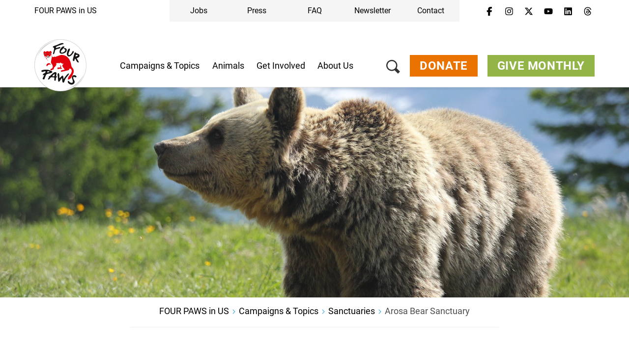

--- FILE ---
content_type: image/svg+xml
request_url: https://media.4-paws.org/4/e/7/0/4e70500282f9105545f9b9aab45d1007678ecb48/FP-logo-with-claim_right_grey_regular.svg
body_size: 10811
content:
<?xml version="1.0" encoding="UTF-8" standalone="no"?>
<!DOCTYPE svg PUBLIC "-//W3C//DTD SVG 1.1//EN" "http://www.w3.org/Graphics/SVG/1.1/DTD/svg11.dtd">
<svg width="100%" height="100%" viewBox="0 0 324 142" version="1.1" xmlns="http://www.w3.org/2000/svg" xmlns:xlink="http://www.w3.org/1999/xlink" xml:space="preserve" xmlns:serif="http://www.serif.com/" style="fill-rule:evenodd;clip-rule:evenodd;stroke-linejoin:round;stroke-miterlimit:2;">
    <g>
        <path d="M0,71.135C0,110.159 31.543,141.815 70.524,142L71.208,142C110.188,141.815 141.732,110.159 141.732,71.135C141.732,31.997 110.003,0.269 70.865,0.269C31.728,0.269 0,31.997 0,71.135Z" style="fill:url(#_Radial1);"/>
        <clipPath id="_clip2">
            <path d="M35.44,115.354L-35.355,30.982L49.551,-40.264L120.347,44.108L35.44,115.354Z"/>
        </clipPath>
        <g clip-path="url(#_clip2)">
            <path d="M27.09,18.921C14.704,29.054 8.413,41.891 5.225,52.76C2.46,61.655 2.269,68.078 2.269,68.078C2.29,67.914 2.316,67.753 2.337,67.59C1.863,72.356 2.007,75.34 2.007,75.34C3.916,38.766 28.585,20.758 28.585,20.758C53.797,-0.248 83.128,3.791 83.128,3.791C79.183,3.163 75.394,2.884 71.786,2.884C44.343,2.882 27.09,18.921 27.09,18.921Z" style="fill:url(#_Linear3);"/>
        </g>
        <clipPath id="_clip4">
            <path d="M106.805,26.867L178.274,112.04L92.693,183.849L21.225,98.677L106.805,26.867Z"/>
        </clipPath>
        <g clip-path="url(#_clip4)">
            <clipPath id="_clip5">
                <path d="M113.661,121.463C88.446,142.471 59.116,138.432 59.116,138.432C93.061,143.834 115.154,123.3 115.154,123.3C127.541,113.169 133.832,100.331 137.02,89.463C139.786,80.567 139.977,74.145 139.977,74.145C139.955,74.308 139.93,74.47 139.908,74.632C140.382,69.866 140.237,66.882 140.237,66.882C138.33,103.457 113.661,121.463 113.661,121.463Z"/>
            </clipPath>
            <g clip-path="url(#_clip5)">
                <use xlink:href="#_Image6" x="59.116" y="66.882" width="82px" height="73px"/>
            </g>
        </g>
        <g>
            <path d="M29.25,40.217C29.25,40.217 28.833,39.986 28.734,39.466C28.734,39.466 28.794,39.127 29.104,39.105C29.104,39.105 30.001,39.418 30.006,40.04C30.006,40.04 30.129,40.643 29.25,40.217ZM29.734,37.977C28.282,38.159 28.407,39.935 28.407,39.935C28.658,41.459 30.04,41.271 30.04,41.271C30.276,41.176 30.353,41.385 30.353,41.385L30.553,41.817C31.047,42.748 31.271,41.75 31.271,41.75C31.664,40.202 31.622,39.698 31.622,39.698C31.608,37.891 29.734,37.977 29.734,37.977ZM43.669,38.879C43.708,39.74 43.265,40.088 43.265,40.088C42.114,40.351 42.533,39.261 42.533,39.261C42.883,39.012 43.207,38.682 43.207,38.682C43.712,38.42 43.669,38.879 43.669,38.879ZM43.779,37.986C42.721,36.686 41.386,37.875 41.386,37.875C40.867,38.608 40.939,39.339 40.939,39.339C40.726,40.484 40.783,41.135 40.783,41.135C40.874,41.539 41.264,41.328 41.264,41.328C41.591,41.094 41.875,40.619 41.875,40.619C41.907,40.547 42.052,40.592 42.052,40.592C43.175,40.868 43.603,40.274 43.603,40.274C44.706,39.208 43.779,37.986 43.779,37.986ZM35.495,45.869C35.641,45.26 36.743,45.652 36.743,45.652C37.908,45.897 37.445,46.092 37.445,46.092C36.732,46.311 36.746,46.314 36.284,46.485C35.127,46.637 35.495,45.869 35.495,45.869ZM38.232,47.383C38.232,47.383 39.324,45.829 37.439,45.021C37.439,45.021 36.558,44.707 35.619,45.176C35.619,45.176 34.254,46.285 35.197,47.561C35.197,47.561 36.989,48.235 38.232,47.383ZM41.157,48.795C41.157,48.795 39.531,49.796 37.676,48.647C37.676,48.647 37.305,48.154 37.058,48.693C37.058,48.693 37.046,49.343 34.656,50.42C34.656,50.42 33.902,50.735 33.607,50.944C33.489,51.028 33.654,51.108 34.251,51.167C34.251,51.167 36.014,51.153 37.461,49.656C37.461,49.656 39.245,50.126 40.646,49.752C40.646,49.752 41.619,49.42 41.601,48.874C41.601,48.874 41.745,48.705 41.157,48.795Z" style="fill:rgb(35,31,32);fill-rule:nonzero;"/>
            <path d="M45.151,69.49C45.151,69.49 45.11,68.945 42.151,66.217C42.151,66.217 40.907,64.961 38.519,65.536C38.519,65.536 35.816,65.847 34.549,67.506C34.549,67.506 32.307,69.6 32.837,72.261C32.837,72.261 32.835,73.404 34.154,73.433C34.154,73.433 34.826,73.73 35.361,72.681C35.361,72.681 37.747,68.78 40.7,69.173C40.7,69.173 41.36,69.281 42.498,69.168C42.836,69.133 44.025,69.321 44.478,69.531C44.478,69.531 45.31,69.916 45.151,69.49Z" style="fill:rgb(237,28,36);fill-rule:nonzero;"/>
            <path d="M43.604,40.274C43.604,40.274 43.175,40.868 42.051,40.592C42.051,40.592 41.907,40.547 41.875,40.619C41.875,40.619 41.591,41.094 41.264,41.327C41.264,41.327 40.874,41.539 40.783,41.135C40.783,41.135 40.727,40.485 40.939,39.339C40.939,39.339 40.867,38.608 41.386,37.875C41.386,37.875 42.721,36.685 43.779,37.986C43.779,37.986 44.707,39.208 43.604,40.274ZM31.271,41.75C31.271,41.75 31.047,42.748 30.553,41.818L30.353,41.385C30.353,41.385 30.276,41.176 30.04,41.271C30.04,41.271 28.658,41.459 28.407,39.935C28.407,39.935 28.281,38.158 29.734,37.976C29.734,37.976 31.608,37.891 31.623,39.698C31.623,39.698 31.664,40.202 31.271,41.75ZM104.651,79.789C102.277,76.526 101.447,75.034 101.447,75.034C100.559,74.023 100.18,71.268 100.18,71.268C99.762,67.573 98.899,64.593 98.899,64.593C95.516,50.39 85.182,45.618 85.182,45.618C78.857,42.42 72.724,43.187 72.724,43.187C70.691,43.179 67.21,44.62 67.21,44.62C65.225,45.279 56.646,48.461 56.646,48.461C55.68,48.886 55.475,48.178 55.475,48.178C55.155,47.397 54.566,47.421 54.566,47.421C53.667,47.257 53.459,47.796 53.459,47.796C53.236,48.481 52.273,48.75 52.273,48.75C47.994,49.522 46.849,44.485 46.849,44.485L46.824,44.48C46.335,43.006 46.463,42.786 46.463,42.786C46.586,41.798 45.938,40.935 45.938,40.935C45.543,39.933 46.043,38.962 46.043,38.962C46.537,37.963 46.776,36.828 46.776,36.828C47.173,34.932 46.067,33.638 46.067,33.638C45.043,32.099 43.469,32.081 43.469,32.081C42.688,32.046 42.081,32.96 42.081,32.96C41.618,33.565 40.9,33.905 40.9,33.905C39.593,34.526 38.74,33.821 38.74,33.821C37.901,32.96 36.097,32.733 36.097,32.733C33.18,32.556 31.719,34.069 31.719,34.069C31.339,34.572 30.643,34.696 30.643,34.696C29.627,34.761 29.501,34.182 29.501,34.182C28.94,33.036 28.018,32.938 28.018,32.938C26.201,32.786 25.213,34.72 25.213,34.72C24.194,36.816 25.342,40.11 25.342,40.11C25.476,40.793 26.873,45.045 26.873,45.045C26.982,45.3 26.916,45.623 26.916,45.623C26.695,46.407 26.957,46.747 26.957,46.747C27.066,47.242 28.868,49.235 28.868,49.235C29.39,50.032 30.872,50.146 30.872,50.146C31.292,50.168 31.28,50.651 31.28,50.651C31.254,51.151 31.793,51.678 31.793,51.678C32.239,52.2 32.202,53.12 32.202,53.12C32.097,53.766 33.001,54.624 33.001,54.624C33.267,54.827 36.803,58.645 36.803,58.645C37.639,58.947 37.209,58.432 37.209,58.432C35.158,56.441 33.4,54.15 33.4,54.15C33.236,53.889 33.284,53.41 33.284,53.41C33.373,52.262 33.052,51.18 33.052,51.18C32.898,50.541 32.278,50.157 32.278,50.157C30.721,49.444 30.218,49.183 30.218,49.183C28.464,47.836 27.506,46.378 27.506,46.378C27.259,46.102 27.421,45.674 27.421,45.674C27.694,45.043 28.439,45.523 28.439,45.523C29.803,46.483 30.2,46.989 30.2,46.989C30.508,47.462 31.749,48.105 31.749,48.105C33.298,49.105 33.855,47.881 33.855,47.881C34.214,47.09 34.006,46.361 34.006,46.361C33.894,46.037 33.806,45.458 33.806,45.458C33.121,43.865 33.846,44.388 33.846,44.388C36.169,45.155 39.224,44.185 39.224,44.185C39.693,44.335 39.26,45.182 39.26,45.182C38.895,47.38 39.396,47.192 39.396,47.192C40.32,47.58 41.533,47.45 41.533,47.45C42.734,47.501 43.639,45.679 43.639,45.679C44.07,43.908 44.866,42.481 44.866,42.481C45.702,41.928 45.753,43.334 45.753,43.334C45.895,44.249 46.438,45.064 46.438,45.064C47.294,46.497 47.427,48.23 47.427,48.23C47.577,50.615 46.579,53.706 46.579,53.706C46.226,54.567 45.232,61.909 45.232,61.909C44.868,63.886 45.64,65.105 45.64,65.105C45.904,65.771 47.161,67.506 47.161,67.506C48.25,68.688 48.769,70.208 48.769,70.208C50.224,72.985 50.068,74.304 50.068,74.304C49.81,76.702 49.057,78.445 49.057,78.445C48.231,79.89 46.544,80.303 46.544,80.303C45.235,80.669 44.377,81.498 44.377,81.498C43.318,82.308 43.48,83.41 43.48,83.41C43.716,84.24 44.221,84.472 44.221,84.472C44.862,85.012 46.182,84.947 46.182,84.947C48.312,84.909 49.047,83.552 49.047,83.552C49.541,82.551 50.148,82.646 50.148,82.646C50.326,82.639 50.86,82.758 50.86,82.758C51.829,82.814 52.547,81.73 52.547,81.73C53.019,80.752 52.951,80.002 52.951,80.002C52.916,79.42 53.126,78.549 53.126,78.549C53.232,77.945 53.533,77.747 53.533,77.747L54.453,76.862C59.209,72.483 59.715,68.848 59.715,68.848C60.102,67.305 59.223,65.888 59.181,65.824C58.775,65.21 59.58,65.08 59.58,65.08C59.915,65.022 60.452,65.214 60.452,65.214C61.149,65.695 61.645,65.696 61.645,65.696C62.641,65.988 63.168,64.84 63.168,64.84C63.589,64.292 64.177,64.3 64.177,64.3C65.291,64.262 65.515,64.825 65.515,64.825C66.084,66.033 67.296,65.974 67.296,65.974C68.15,65.989 68.634,64.96 68.634,64.96C68.838,64.458 69.342,64.337 69.342,64.337C69.653,64.334 70.163,64.107 70.163,64.107C72.244,64.014 72.138,64.362 72.138,64.362C72.477,65.824 73.416,65.451 73.416,65.451C74.348,64.728 74.795,65.836 74.795,65.836C76.04,68.018 78.042,66.571 78.042,66.571L78.979,66.713C79.725,67.031 79.006,67.723 79.006,67.723C78.712,68.233 77.881,68.645 77.881,68.645C76.068,69.939 76.155,72.057 76.155,72.057C76.175,74.28 77.372,75.705 77.372,75.705L79.155,78.217C80.737,80.692 81.676,81.337 81.676,81.337C82.826,83.432 80.206,83.772 80.206,83.772C78.394,83.996 76.596,84.281 76.596,84.281C74.256,84.614 73.584,85.239 73.584,85.239C71.614,86.353 72.004,87.654 72.004,87.654C72.113,89.106 74.277,88.656 74.277,88.656C79.084,87.901 92.263,84.695 92.263,84.695C94.559,84.126 94.567,82.809 94.567,82.809L94.763,81.697C94.968,80.702 95.833,80.425 95.833,80.425C98.667,79.835 99.716,81.395 99.716,81.395C101.52,83.775 101.659,85.864 101.659,85.864C101.971,90.647 98.846,94.826 98.846,94.826C95.344,99.409 93.023,102.465 93.023,102.465C92.209,103.693 91.746,105.537 91.746,105.537C91.08,108.238 91.266,108.829 91.266,108.829C91.855,110.536 92.851,109.936 92.851,109.936C93.589,109.495 95.792,108.98 95.792,108.98C99.571,106.723 101.544,102.595 101.544,102.595C103.208,100.227 105.161,94.622 105.161,94.622C106.853,91.223 107.045,88.696 107.045,88.696C107.414,82.578 104.651,79.789 104.651,79.789Z" style="fill:rgb(237,28,36);fill-rule:nonzero;"/>
            <path d="M73.705,80.885C75.022,80.554 74.788,79.981 74.788,79.981C75.048,79.369 73.334,78.285 73.334,78.285C72.207,77.713 72.388,76.337 72.388,76.337C72.333,75.952 72.884,73.175 72.884,73.175C72.907,72.522 72.365,72.457 72.365,72.457C71.509,72.432 69.709,71.489 69.709,71.489C69.033,71.151 69.484,72.073 69.484,72.073C70.348,73.791 70.818,75.311 70.818,75.311C70.966,76.556 70.269,76.682 70.269,76.682C68.888,77.719 66.366,77.215 66.366,77.215C63.904,76.716 63.183,77.841 63.183,77.841C61.652,79.728 63.107,80.89 63.107,80.89C64.152,82.106 65.435,81.27 65.435,81.27C68.403,80.292 71.138,80.806 71.138,80.806C72.754,81.061 73.705,80.885 73.705,80.885Z" style="fill:rgb(237,28,36);fill-rule:nonzero;"/>
            <path d="M117.451,44.97C115.528,46.255 110.865,49.616 112.219,44.719C112.671,43.027 113.702,42.626 115.311,42.632C116.647,42.637 119.728,43.448 117.451,44.97ZM120.266,40.481C118.602,39.489 116.56,39.033 114.686,38.619C113.272,38.306 112.808,35.22 110.726,36.267C109.813,36.726 109.26,37.75 108.946,38.674L107.717,43.123C106.75,46.83 105.734,50.595 104.922,54.339C104.53,56.15 103.986,58.533 106.088,59.457C107.828,60.22 108.589,59.251 109.071,57.738C109.323,56.945 109.601,52.768 110.859,53.213C112.177,53.678 112.966,56.451 113.546,57.543C114.295,58.951 115.105,60.287 116.088,61.547C116.516,62.094 116.958,62.648 117.587,62.964C118.09,63.217 120.446,64.126 120.713,63.167C120.944,62.338 119.48,59.781 119.133,58.945C118.486,57.386 117.405,56.171 116.535,54.742C116.025,53.903 114.354,52.291 115.598,51.855C117.557,51.168 119.479,50.225 121.107,48.926C123.754,46.815 123.21,42.237 120.266,40.481Z" style="fill:rgb(35,31,32);"/>
            <path d="M50.384,21.825C52.986,23.981 54.146,22.778 53.507,26.865C52.895,30.792 51.925,34.453 50.864,38.283C50.574,39.334 49.476,41.242 51.404,40.971C53.76,40.64 54.384,38.123 54.94,36.117C55.494,34.119 55.959,30.201 57.63,28.904C60.355,26.776 63.889,26.673 67.068,25.695C68.201,25.345 70.216,24.635 70.58,23.322C70.759,22.674 70.512,21.21 69.571,21.33C67.771,21.562 65.971,22.236 64.228,22.719C63.145,23.019 60.133,24.421 59.061,23.62C55.922,21.276 63.262,18.699 63.951,18.442C67.857,16.983 71.749,15.47 75.734,14.239C76.979,13.866 78.968,14.458 79.435,12.79C79.686,11.88 78.488,11.119 77.798,10.927C72.508,9.462 64.625,14.864 59.641,16.394C58.05,16.882 47.887,19.759 50.384,21.825Z" style="fill:rgb(35,31,32);"/>
            <path d="M73.921,39.627C77.991,39.786 82.728,38.069 85.668,35.245C88.362,32.658 89.387,27.645 85.85,25.265C83.453,23.65 77.211,24.082 81.585,26.809C86.386,29.803 83.108,33.58 79.214,35.501C77.226,36.482 75.08,37.124 72.963,36.072C70.896,35.044 73.115,31.523 73.886,30.307C74.952,28.63 84.927,20.917 80.628,19.725C73.051,17.629 61.507,39.141 73.921,39.627Z" style="fill:rgb(35,31,32);"/>
            <path d="M96.151,46.783C100.788,44.928 103.488,41.173 106.155,37.216C107.281,35.544 107.606,34.459 106.311,32.614C104.649,30.25 102.32,36.53 101.86,37.328C100.897,38.993 94.872,46.545 92.837,42.405C90.844,38.35 99.835,26.828 95.746,25.694C90.968,24.371 88.14,37.713 88.366,40.729C88.696,45.137 91.713,48.559 96.151,46.783Z" style="fill:rgb(35,31,32);"/>
            <path d="M93.584,93.528C91.544,93.199 87.456,98.199 86.555,99.236C83.813,102.388 81.77,105.969 79.226,109.248C79.112,108.399 79.53,96.599 75.192,99.929C74.392,100.544 68.299,106.453 68.314,106.507C67.22,102.512 68.735,97.131 66.79,93.381C65.283,90.478 62.996,94.417 63.012,96.037C63.035,98.103 63.361,100.17 63.692,102.21C64.295,105.931 64.199,109.625 64.631,113.32C65.221,118.338 68.68,115.049 70.108,112.743C70.446,112.197 74.225,105.381 75.128,106.398C76.057,107.445 74.532,120.606 79.802,118.262C81.33,117.584 82.072,113.841 82.552,112.547C83.578,109.786 84.905,107.255 86.672,104.82C87.284,103.977 96.676,94.026 93.584,93.528Z" style="fill:rgb(35,31,32);"/>
            <path d="M108.183,97.994C102.811,98.045 101.123,103.769 102.656,107.994C103.952,111.568 107.504,120.059 100.101,118.831C97.383,118.379 96.02,117.136 94.365,115.151C93.017,113.535 91.502,112.705 90.919,115.338C90.086,119.101 94.758,122.13 97.65,123.303C102.026,125.079 107.474,123.256 109.207,118.604C111.164,113.352 105.8,110.499 105.754,105.596C105.688,98.879 110.729,105.449 113.164,103.882C117.449,101.125 110.843,97.967 108.183,97.994Z" style="fill:rgb(35,31,32);"/>
            <path d="M54.746,99.497C54.397,102.087 50.92,101.168 48.528,100.691C50.379,98.314 52.305,95.985 55.123,94.528C55.236,96.232 54.974,97.796 54.746,99.497ZM60.54,101.684C56.354,100.444 64.265,90.93 57.329,89.803C53.531,89.182 48.768,94.414 46.471,96.579C45.24,97.74 44.043,98.936 42.892,100.166C42.024,101.093 40.379,100.466 39.348,102.02C38.389,103.467 40.723,102.801 39.437,104.548C38.708,105.538 37.989,106.535 37.309,107.552C36.267,109.111 37.491,110.857 39.416,109.74C41.275,108.663 42.525,106.654 43.768,105.039C44.935,103.524 46.472,103.989 48.39,104.079C49.38,104.126 54.253,103.776 54.549,105.138C54.788,106.231 54.207,107.448 54.103,108.533C53.976,109.872 53.832,113.048 55.822,113.373C57.912,113.714 58.175,111.77 58.304,110.409C58.475,108.606 58.646,106.801 58.817,104.999C58.797,105.217 63.179,102.465 60.54,101.684Z" style="fill:rgb(35,31,32);"/>
            <path d="M34.789,90.544C34.086,89.681 35.812,87.042 36.998,87.12C37.52,87.153 41.704,88.143 41.41,88.976C41.127,89.783 35.365,91.245 34.789,90.544ZM48.781,90.228C50.409,87.61 43.412,85.511 41.906,84.917C35.277,82.294 27.753,82.675 20.912,84.538C18.656,85.152 18.085,88.067 20.474,89.037C23.531,90.279 26.528,86.731 29.604,87.786C32.358,88.732 28.034,92.978 26.35,93.224C24.758,93.456 22.225,96.532 23.058,98.178C23.338,98.731 26.151,97.211 26.382,97.662C27.041,98.972 23.522,104.454 22.852,105.976C21.886,108.172 22.503,108.94 24.724,109.61C26.888,110.26 27.112,109.197 27.752,107.482C28.787,104.702 29.924,101.961 30.926,99.169C32.494,94.802 35.955,94.542 40.488,93.562C42.594,93.106 47.577,92.163 48.781,90.228Z" style="fill:rgb(35,31,32);"/>
        </g>
        <path d="M171.719,99.389L169.693,99.389L166.219,113.739L162.293,99.389L160.594,99.389L156.668,113.739L153.193,99.389L151.168,99.389L155.719,117.188L157.493,117.188L161.443,102.938L165.394,117.188L167.168,117.188L171.719,99.389ZM183.165,111.039C183.165,109.138 182.915,107.388 181.665,106.138C180.816,105.263 179.641,104.739 178.141,104.739C176.641,104.739 175.465,105.263 174.615,106.138C173.365,107.388 173.115,109.138 173.115,111.039C173.115,112.938 173.365,114.664 174.615,115.938C175.465,116.813 176.641,117.338 178.141,117.338C179.641,117.338 180.816,116.813 181.665,115.938C182.915,114.664 183.165,112.938 183.165,111.039ZM181.365,111.039C181.365,112.414 181.29,113.914 180.391,114.838C179.79,115.438 179.016,115.739 178.141,115.739C177.266,115.739 176.516,115.438 175.915,114.838C174.99,113.914 174.915,112.414 174.915,111.039C174.915,109.638 175.016,108.138 175.915,107.239C176.516,106.638 177.266,106.338 178.141,106.338C179.016,106.338 179.79,106.638 180.391,107.239C181.29,108.138 181.365,109.638 181.365,111.039ZM194.998,105.888C194.123,105.013 193.224,104.739 192.048,104.739C190.623,104.739 189.274,105.364 188.599,106.388L188.599,104.888L186.798,104.888L186.798,117.188L188.599,117.188L188.599,109.638C188.599,107.763 189.748,106.338 191.548,106.338C192.498,106.338 192.998,106.563 193.673,107.239L194.998,105.888ZM202.027,117.188L202.027,115.638L201.053,115.638C199.803,115.638 199.402,115.039 199.402,113.838L199.402,99.389L197.603,99.389L197.603,113.914C197.603,115.789 198.577,117.188 200.728,117.188L202.027,117.188ZM214.037,117.188L214.037,99.389L212.237,99.389L212.237,106.313C211.212,105.039 210.138,104.739 208.763,104.739C207.487,104.739 206.412,105.164 205.763,105.813C204.537,107.039 204.263,109.063 204.263,111.039C204.263,113.013 204.537,115.013 205.763,116.263C206.412,116.914 207.487,117.338 208.763,117.338C210.162,117.338 211.237,117.013 212.263,115.713L212.263,117.188L214.037,117.188ZM212.237,111.039C212.237,113.438 211.837,115.739 209.162,115.739C206.462,115.739 206.063,113.438 206.063,111.039C206.063,108.638 206.462,106.338 209.162,106.338C211.837,106.338 212.237,108.638 212.237,111.039ZM234.327,104.888L232.377,104.888L229.577,114.763L226.327,104.888L224.777,104.888L221.553,114.763L218.728,104.888L216.777,104.888L220.678,117.188L222.353,117.188L225.553,107.638L228.777,117.188L230.452,117.188L234.327,104.888ZM238.896,104.888L237.096,104.888L237.096,117.188L238.896,117.188L238.896,104.888ZM239.021,99.364L236.995,99.364L236.995,101.388L239.021,101.388L239.021,99.364ZM252.271,117.188L252.271,99.389L250.471,99.389L250.471,106.313C249.445,105.039 248.37,104.739 246.995,104.739C245.721,104.739 244.646,105.164 243.995,105.813C242.771,107.039 242.495,109.063 242.495,111.039C242.495,113.013 242.771,115.013 243.995,116.263C244.646,116.914 245.721,117.338 246.995,117.338C248.396,117.338 249.471,117.013 250.495,115.713L250.495,117.188L252.271,117.188ZM250.471,111.039C250.471,113.438 250.07,115.739 247.396,115.739C244.695,115.739 244.295,113.438 244.295,111.039C244.295,108.638 244.695,106.338 247.396,106.338C250.07,106.338 250.471,108.638 250.471,111.039ZM265.955,111.513L265.955,110.713C265.955,107.013 264.106,104.739 260.905,104.739C257.78,104.739 255.856,107.039 255.856,111.039C255.856,115.388 257.954,117.338 261.23,117.338C263.306,117.338 264.481,116.688 265.731,115.438L264.505,114.364C263.53,115.338 262.705,115.763 261.28,115.763C258.905,115.763 257.655,114.213 257.655,111.513L265.955,111.513ZM264.181,110.164L257.655,110.164C257.704,109.164 257.73,108.763 258.03,108.114C258.556,106.989 259.579,106.263 260.905,106.263C262.231,106.263 263.255,106.989 263.78,108.114C264.08,108.763 264.106,109.164 264.181,110.164ZM271.683,114.838L269.332,114.838L269.332,117.188L271.683,117.188L271.683,114.838Z" style="fill:rgb(76,76,78);fill-rule:nonzero;"/>
        <path d="M165.743,92.308L159.219,74.508L157.618,74.508L151.068,92.308L153.094,92.308L154.519,88.282L162.293,88.282L163.719,92.308L165.743,92.308ZM161.743,86.633L155.094,86.633L158.443,77.232L161.743,86.633ZM178.323,92.308L178.323,84.433C178.323,83.008 177.923,81.857 177.048,81.008C176.298,80.258 175.224,79.857 173.899,79.857C172.524,79.857 171.323,80.357 170.448,81.357L170.448,80.008L168.649,80.008L168.649,92.308L170.448,92.308L170.448,84.732C170.448,82.583 171.649,81.458 173.498,81.458C175.349,81.458 176.524,82.558 176.524,84.732L176.524,92.308L178.323,92.308ZM184.179,80.008L182.378,80.008L182.378,92.308L184.179,92.308L184.179,80.008ZM184.304,74.482L182.278,74.482L182.278,76.508L184.304,76.508L184.304,74.482ZM205.92,92.308L205.92,84.433C205.92,83.008 205.471,81.857 204.596,81.008C203.846,80.282 202.745,79.857 201.42,79.857C199.695,79.857 198.32,80.558 197.37,81.907C196.62,80.558 195.295,79.857 193.596,79.857C192.221,79.857 190.995,80.357 190.12,81.357L190.12,80.008L188.32,80.008L188.32,92.308L190.12,92.308L190.12,84.732C190.12,82.583 191.346,81.458 193.195,81.458C195.045,81.458 196.221,82.558 196.221,84.732L196.221,92.308L198.021,92.308L198.021,84.532C198.021,82.583 199.295,81.458 201.096,81.458C202.945,81.458 204.12,82.558 204.12,84.732L204.12,92.308L205.92,92.308ZM218.865,92.308L218.865,83.958C218.865,81.308 217.266,79.857 213.941,79.857C211.915,79.857 210.665,80.282 209.59,81.708L210.816,82.833C211.566,81.808 212.365,81.407 213.915,81.407C216.191,81.407 217.066,82.333 217.066,84.107L217.066,85.282L213.391,85.282C210.641,85.282 209.115,86.657 209.115,88.833C209.115,89.808 209.415,90.732 210.04,91.333C210.891,92.157 211.816,92.458 213.516,92.458C215.165,92.458 216.09,92.107 217.066,91.133L217.066,92.308L218.865,92.308ZM217.066,87.958C217.066,88.982 216.865,89.683 216.441,90.083C215.641,90.808 214.74,90.907 213.715,90.907C211.74,90.907 210.865,90.232 210.865,88.808C210.865,87.357 211.79,86.633 213.641,86.633L217.066,86.633L217.066,87.958ZM227.308,92.308L227.308,90.758L226.332,90.758C225.082,90.758 224.683,90.157 224.683,88.958L224.683,74.508L222.882,74.508L222.882,89.032C222.882,90.907 223.858,92.308 226.007,92.308L227.308,92.308ZM255.207,74.508L253.183,74.508L249.707,88.857L245.782,74.508L244.082,74.508L240.157,88.857L236.683,74.508L234.657,74.508L239.207,92.308L240.983,92.308L244.933,78.058L248.882,92.308L250.657,92.308L255.207,74.508ZM266.654,86.633L266.654,85.833C266.654,82.133 264.805,79.857 261.605,79.857C258.48,79.857 256.555,82.157 256.555,86.157C256.555,90.508 258.653,92.458 261.93,92.458C264.004,92.458 265.18,91.808 266.43,90.558L265.204,89.482C264.23,90.458 263.404,90.883 261.98,90.883C259.605,90.883 258.355,89.333 258.355,86.633L266.654,86.633ZM264.879,85.282L258.355,85.282C258.403,84.282 258.43,83.883 258.73,83.232C259.254,82.107 260.278,81.383 261.605,81.383C262.93,81.383 263.954,82.107 264.48,83.232C264.779,83.883 264.805,84.282 264.879,85.282ZM274.567,92.308L274.567,90.758L273.592,90.758C272.342,90.758 271.942,90.157 271.942,88.958L271.942,74.508L270.143,74.508L270.143,89.032C270.143,90.907 271.117,92.308 273.268,92.308L274.567,92.308ZM282.121,81.383L282.121,80.008L279.496,80.008L279.496,77.808C279.496,76.683 279.996,76.008 281.147,76.008L282.121,76.008L282.121,74.458L280.821,74.458C278.722,74.458 277.696,75.933 277.696,77.758L277.696,80.008L276.121,80.008L276.121,81.383L277.696,81.383L277.696,92.308L279.496,92.308L279.496,81.383L282.121,81.383ZM294.1,92.308L294.1,83.958C294.1,81.308 292.499,79.857 289.174,79.857C287.15,79.857 285.9,80.282 284.824,81.708L286.049,82.833C286.799,81.808 287.6,81.407 289.15,81.407C291.424,81.407 292.299,82.333 292.299,84.107L292.299,85.282L288.624,85.282C285.874,85.282 284.35,86.657 284.35,88.833C284.35,89.808 284.65,90.732 285.275,91.333C286.124,92.157 287.049,92.458 288.749,92.458C290.4,92.458 291.324,92.107 292.299,91.133L292.299,92.308L294.1,92.308ZM292.299,87.958C292.299,88.982 292.1,89.683 291.674,90.083C290.874,90.808 289.975,90.907 288.949,90.907C286.975,90.907 286.1,90.232 286.1,88.808C286.1,87.357 287.025,86.633 288.874,86.633L292.299,86.633L292.299,87.958ZM306.383,81.008C305.508,80.133 304.608,79.857 303.434,79.857C302.008,79.857 300.658,80.482 299.983,81.508L299.983,80.008L298.184,80.008L298.184,92.308L299.983,92.308L299.983,84.758C299.983,82.883 301.133,81.458 302.934,81.458C303.883,81.458 304.383,81.683 305.059,82.357L306.383,81.008ZM318.081,86.633L318.081,85.833C318.081,82.133 316.232,79.857 313.031,79.857C309.906,79.857 307.982,82.157 307.982,86.157C307.982,90.508 310.081,92.458 313.357,92.458C315.432,92.458 316.607,91.808 317.857,90.558L316.631,89.482C315.656,90.458 314.831,90.883 313.406,90.883C311.031,90.883 309.781,89.333 309.781,86.633L318.081,86.633ZM316.307,85.282L309.781,85.282C309.831,84.282 309.857,83.883 310.156,83.232C310.682,82.107 311.706,81.383 313.031,81.383C314.357,81.383 315.381,82.107 315.906,83.232C316.206,83.883 316.232,84.282 316.307,85.282ZM323.809,89.958L321.458,89.958L321.458,92.308L323.809,92.308L323.809,89.958Z" style="fill:rgb(76,76,78);fill-rule:nonzero;"/>
    </g>
    <defs>
        <radialGradient id="_Radial1" cx="0" cy="0" r="1" gradientUnits="userSpaceOnUse" gradientTransform="matrix(70.8657,-0,0,-70.8663,70.866,71.134)"><stop offset="0" style="stop-color:white;stop-opacity:1"/><stop offset="0.9" style="stop-color:white;stop-opacity:1"/><stop offset="1" style="stop-color:rgb(187,189,192);stop-opacity:1"/></radialGradient>
        <linearGradient id="_Linear3" x1="0" y1="0" x2="1" y2="0" gradientUnits="userSpaceOnUse" gradientTransform="matrix(-17.4273,20.7691,20.7693,17.4275,44.377,39.7867)"><stop offset="0" style="stop-color:white;stop-opacity:1"/><stop offset="0.8" style="stop-color:rgb(244,244,244);stop-opacity:1"/><stop offset="0.9" style="stop-color:rgb(223,224,225);stop-opacity:1"/><stop offset="1" style="stop-color:rgb(187,189,192);stop-opacity:1"/></linearGradient>
        <image id="_Image6" width="82px" height="73px" xlink:href="[data-uri]"/>
    </defs>
</svg>
